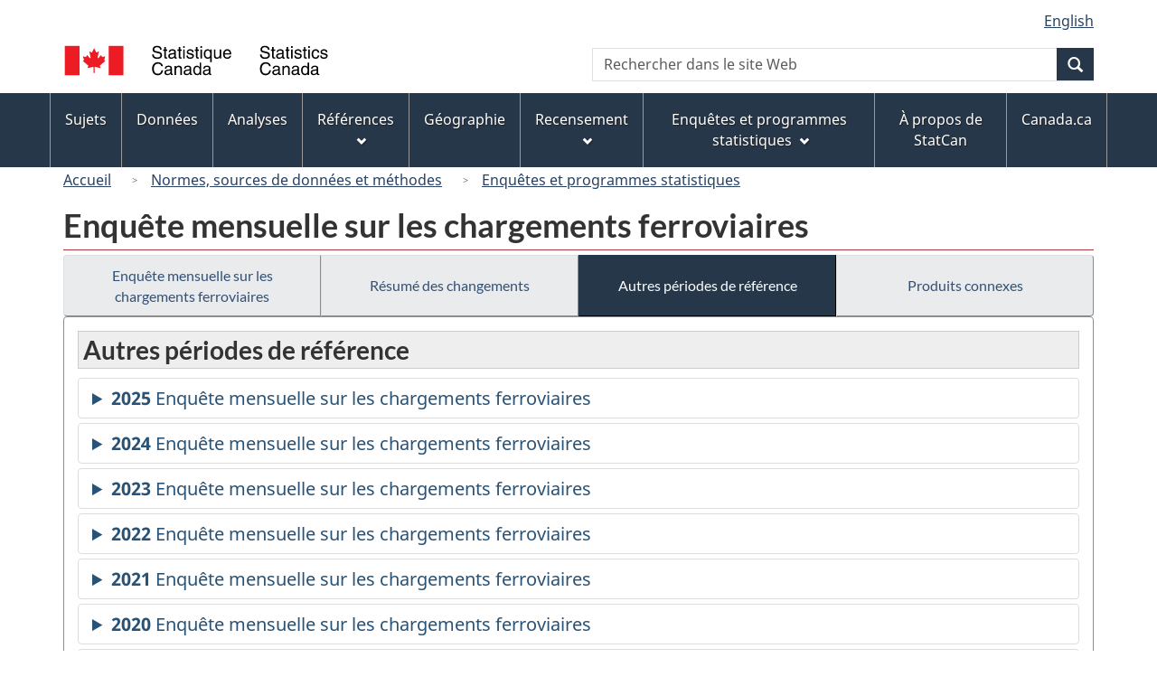

--- FILE ---
content_type: text/html
request_url: https://www23.statcan.gc.ca/imdb/p2SV_f.pl?Function=getInstanceList&Id=184280
body_size: 70938
content:
<!DOCTYPE html>

<!--[if lt IE 9]><html class="no-js lt-ie9" lang="fr" dir="ltr"><![endif]--><!--[if gt IE 8]><!-->
<html class="no-js" lang="fr" dir="ltr">
<!--<![endif]-->

<head>
<meta charset="utf-8">
<!-- Web Experience Toolkit (WET) / BoÃ®te Ã  outils de l'expÃ©rience Web (BOEW)
     wet-boew.github.io/wet-boew/License-en.htm / wet-boew.github.io/wet-boew/Licence-fr.htm -->

<title>Autres p&#233;riodes de r&#233;f&#233;rence - Enqu&#234;tes et programmes statistiques - Enqu&#234;te mensuelle sur les chargements ferroviaires</title>
<meta name="description" content="Liste d'autres périodes de référence." />
<meta name="dcterms.creator" content="Gouvernement du Canada, Statistique Canada" />
<meta name="dcterms.title" content="Enquête mensuelle sur les chargements ferroviaires" />
<meta name="dcterms.issued" title="W3CDTF" content="2007-10-24" />
<meta name="dcterms.modified" title="W3CDTF" content="2025-12-17" />
<meta name="dcterms.subject" title="gcstc" content="null" />
<meta name="dcterms.language" title="ISO639-2" content="fra" />
<meta name="keywords" content="null" />
<meta name="STCtopic" content="Référence" />
<meta name="STCtopicID" content="4017" />
<meta name="STCsubtopic" content="Référence (général)" />
<meta name="STCsubtopicID" content="4017" />
<meta name="STCtype" content="Enquête" />
<meta content="width=device-width,initial-scale=1" name="viewport" />

<!--START css.htm -->

<meta property="dcterms:service" content="StatCan"/> 
<meta property="dcterms:accessRights" content="2"/>

<link href="/wet-boew4b/assets/favicon.ico" rel="icon" type="image/x-icon">
<link rel="stylesheet" href="/wet-boew4b/css/wet-boew.min.css">
<script src="/wet-boew4b/js/jquery.min.js"></script>

<link rel="stylesheet" href="/wet-boew4b/css/theme.min.css">
<link rel="stylesheet" href="/wet-boew4b/css/statcan.css">
<link rel="stylesheet" href="/wet-boew4b/invitation-manager/Overlay.css"> 

<noscript><link rel="stylesheet" href="/wet-boew4b/css/noscript.min.css" /></noscript>
<!-- Adobe Analytics RUN --><script src="//assets.adobedtm.com/be5dfd287373/0127575cd23a/launch-f7c3e6060667.min.js"></script>
<!-- Adobe Analytics v10 --><!--script src="//assets.adobedtm.com/be5dfd287373/8f0ead8a37e7/launch-09394abc039d.min.js"></script-->

<script>dataLayer1 = [];</script>

<!-- CustomScriptsCSSStart -->
<link rel="stylesheet" href="/wet-boew4b/imdb-templates/imdb-standards.css" />
<!-- CustomScriptsCSSEnd -->

<!--END css.htm -->

</head>

<body vocab="http://schema.org/" typeof="WebPage">

<ul id="wb-tphp">
<li class="wb-slc">
<a class="wb-sl" href="#wb-cont">Passer au contenu principal</a>
</li>
<li class="wb-slc visible-sm visible-md visible-lg">
<a class="wb-sl" href="#wb-info">Passer &#224; &#171;&#160;&#192; propos de ce site&#160;&#187;</a>
</li>
</ul>
<header role="banner">
<div id="wb-bnr" class="container">
<section id="wb-lng" class="visible-md visible-lg text-right">
<h2 class="wb-inv">S&#233;lection de la langue</h2>
<div class="row">
<div class="col-md-12">
<ul class="list-inline margin-bottom-none">
<li><a lang="en" href="
/imdb/cgi-bin/change.cgi
">English</a></li>
</ul>
</div>
</div>
</section>
<div class="row">
<div class="brand col-xs-8 col-sm-9 col-md-6">
<a href="https://www.statcan.gc.ca/fr/debut" property="URL"><img src="/wet-boew4b/assets/sig-blk-fr.svg" alt="Statistique Canada"><span class="wb-inv"> / <span lang="en">Statistics Canada</span></span></a>
</div>
<section class="wb-mb-links col-xs-4 col-sm-3 visible-sm visible-xs" id="wb-glb-mn">
<h2>Recherche et menus</h2>
<ul class="list-inline text-right chvrn">
<li><a href="#mb-pnl" title="Recherche et menus" aria-controls="mb-pnl" class="overlay-lnk" role="button"><span class="glyphicon glyphicon-search"><span class="glyphicon glyphicon-th-list"><span class="wb-inv">Recherche et menus</span></span></span></a></li>
</ul>
<div id="mb-pnl"></div>
</section>

<section id="wb-srch" class="col-xs-6 text-right visible-md visible-lg">
<h2 class="wb-inv">Recherche</h2>
<form action="https://www.statcan.gc.ca/recherche/resultats/site-recherche" method="get" name="cse-search-box" role="search" class="form-inline">
<div class="form-group wb-srch-qry">
<label for="wb-srch-q" class="wb-inv">Recherchez le site Web</label>
<input type="hidden" name="fq" value="stclac:2" />
<input id="wb-srch-q" list="wb-srch-q-ac" class="wb-srch-q form-control" name="q" type="search" value="" size="27" maxlength="150" placeholder="Rechercher dans le site Web">
<datalist id="wb-srch-q-ac">
</datalist>
</div>
<div class="form-group submit">
<button type="submit" id="wb-srch-sub" class="btn btn-primary btn-small" name="wb-srch-sub"><span class="glyphicon-search glyphicon"></span><span class="wb-inv">Recherche</span></button>
</div>
</form>
</section>
</div>
</div>

<nav role="navigation" id="wb-sm" class="wb-menu visible-md visible-lg" data-trgt="mb-pnl" data-ajax-replace="/wet-boew4b/ajax/sitemenu-fr.html" typeof="SiteNavigationElement">
	<h2 class="wb-inv">Menus des sujets</h2>
	<div class="container nvbar">
		<div class="row">
			<ul class="list-inline menu">
				<li><a href="https://www150.statcan.gc.ca/n1/fr/sujets?MM=1">Sujets</a></li>
				<li><a href="https://www150.statcan.gc.ca/n1/fr/type/donnees?MM=1">Donn&eacute;es</a></li>
				<li><a href="https://www150.statcan.gc.ca/n1/fr/type/analyses?MM=1">Analyses</a></li>
				<li><a href="https://www150.statcan.gc.ca/n1/fr/type/references?MM=1">R&eacute;f&eacute;rences</a></li>
				<li><a href="https://www.statcan.gc.ca/fr/geographie?MM=1">G&eacute;ographie</a></li>
				<li><a href="https://www.statcan.gc.ca/fr/recensement?MM=1">Recensement</a></li>
				<li><a href="https://www.statcan.gc.ca/fr/enquetes?MM=1">Enqu&ecirc;tes et programmes statistiques</a></li>
				<li><a href="https://www.statcan.gc.ca/fr/apercu/statcan?MM=1">&Agrave; propos de StatCan</a></li>
				<li><a href="https://www.canada.ca/fr.html">Canada.ca</a></li>
			</ul>
		</div>
	</div>
</nav>

<nav role="navigation" id="wb-bc" class="" property="breadcrumb">
<div class="container">
<div class="row">

<!-- Breadcrumb trail START-->

<ol class="breadcrumb">
<li><a href="http://www.statcan.gc.ca/start-debut-fra.html">Accueil</a></li>
<li><a href="https://www.statcan.gc.ca/fra/concepts/index">Normes&#44; sources de donn&#233;es et m&#233;thodes</a></li>
<li><a href="https://www23.statcan.gc.ca/imdb-bmdi/pub/indexth-fra.htm">Enqu&#234;tes et programmes statistiques</a></li>
</ol>

</div>
</div>
</nav>
</header>

<main role="main" property="mainContentOfPage" class="container">
<!-- Breadcrumb trail END-->

<h1 property="name" id="wb-cont">Enqu&#234;te mensuelle sur les chargements ferroviaires</h1>
<div class="btn-group btn-group-justified hidden-xs hidden-print" role="group">
<a class="btn btn-default" href="https://www23.statcan.gc.ca/imdb/p2SV_f.pl?Function=getSurvey&amp;Id=184280">Enqu&#234;te mensuelle sur les chargements ferroviaires</a>

<a class="btn btn-default" href="https://www23.statcan.gc.ca/imdb/p2SV_f.pl?Function=getMainChange&amp;Id=184280">R&#233;sum&#233; des changements</a>

<a class="btn btn-default btn-primary" href="https://www23.statcan.gc.ca/imdb/p2SV_f.pl?Function=getInstanceList&amp;Id=184280">Autres p&#233;riodes de r&#233;f&#233;rence</a>

<a class="btn btn-default" href="https://www23.statcan.gc.ca/imdb/p2SV_f.pl?Function=getSurveyProduct&amp;Id=184280">Produits connexes</a>
</div>
<div class="visible-xs mrgn-bttm-sm row active-nav hidden-print">
<div class="col-xs-12"><a class="btn btn-block btn-default" href="https://www23.statcan.gc.ca/imdb/p2SV_f.pl?Function=getSurvey&amp;Id=184280">Enqu&#234;te mensuelle sur les chargements ferroviaires</a></div>

<div class="col-xs-12"><a class="btn btn-block btn-default" href="https://www23.statcan.gc.ca/imdb/p2SV_f.pl?Function=getMainChange&amp;Id=184280">R&#233;sum&#233; des changements</a></div>

<div class="col-xs-12"><a class="btn btn-block btn-primary" href="https://www23.statcan.gc.ca/imdb/p2SV_f.pl?Function=getInstanceList&amp;Id=184280">Autres p&#233;riodes de r&#233;f&#233;rence</a></div>

<div class="col-xs-12"><a class="btn btn-block btn-default" href="https://www23.statcan.gc.ca/imdb/p2SV_f.pl?Function=getSurveyProduct&amp;Id=184280">Produits connexes</a></div>
</div>


<!-- Open Content panel -->

<div class="panel panel-default mrgn-tp-0 mrgn-bttm-md">

<!-- Open body panel -->

<div class="panel-body">

<h2 class="bg-lgt-h2heading">Autres p&#233;riodes de r&#233;f&#233;rence</h2>
<details>
<summary><span class="wb-inv">Information d&#233;taill&#233;e pour</span><strong>2025</strong>  Enqu&#234;te mensuelle sur les chargements ferroviaires</summary>
<ul>
<li><a href="https://www23.statcan.gc.ca/imdb/p2SV_f.pl?Function=getSurvey&amp;Id=1582308"><span class="wb-inv">Information d&#233;taill&#233;e pour </span>octobre 2025</a></li>
<li><a href="https://www23.statcan.gc.ca/imdb/p2SV_f.pl?Function=getSurvey&amp;Id=1581449"><span class="wb-inv">Information d&#233;taill&#233;e pour </span>septembre 2025</a></li>
<li><a href="https://www23.statcan.gc.ca/imdb/p2SV_f.pl?Function=getSurvey&amp;Id=1580640"><span class="wb-inv">Information d&#233;taill&#233;e pour </span>août 2025</a></li>
<li><a href="https://www23.statcan.gc.ca/imdb/p2SV_f.pl?Function=getSurvey&amp;Id=1580225"><span class="wb-inv">Information d&#233;taill&#233;e pour </span>juillet 2025</a></li>
<li><a href="https://www23.statcan.gc.ca/imdb/p2SV_f.pl?Function=getSurvey&amp;Id=1578841"><span class="wb-inv">Information d&#233;taill&#233;e pour </span>juin 2025</a></li>
<li><a href="https://www23.statcan.gc.ca/imdb/p2SV_f.pl?Function=getSurvey&amp;Id=1574733"><span class="wb-inv">Information d&#233;taill&#233;e pour </span>mai 2025</a></li>
<li><a href="https://www23.statcan.gc.ca/imdb/p2SV_f.pl?Function=getSurvey&amp;Id=1574450"><span class="wb-inv">Information d&#233;taill&#233;e pour </span>avril 2025</a></li>
<li><a href="https://www23.statcan.gc.ca/imdb/p2SV_f.pl?Function=getSurvey&amp;Id=1570527"><span class="wb-inv">Information d&#233;taill&#233;e pour </span>mars 2025</a></li>
<li><a href="https://www23.statcan.gc.ca/imdb/p2SV_f.pl?Function=getSurvey&amp;Id=1570308"><span class="wb-inv">Information d&#233;taill&#233;e pour </span>février 2025</a></li>
<li><a href="https://www23.statcan.gc.ca/imdb/p2SV_f.pl?Function=getSurvey&amp;Id=1566975"><span class="wb-inv">Information d&#233;taill&#233;e pour </span>janvier 2025</a></li>
</ul>
</details>
<details>
<summary><span class="wb-inv">Information d&#233;taill&#233;e pour</span><strong>2024</strong>  Enqu&#234;te mensuelle sur les chargements ferroviaires</summary>
<ul>
<li><a href="https://www23.statcan.gc.ca/imdb/p2SV_f.pl?Function=getSurvey&amp;Id=1561032"><span class="wb-inv">Information d&#233;taill&#233;e pour </span>décembre 2024</a></li>
<li><a href="https://www23.statcan.gc.ca/imdb/p2SV_f.pl?Function=getSurvey&amp;Id=1557431"><span class="wb-inv">Information d&#233;taill&#233;e pour </span>novembre 2024</a></li>
<li><a href="https://www23.statcan.gc.ca/imdb/p2SV_f.pl?Function=getSurvey&amp;Id=1552728"><span class="wb-inv">Information d&#233;taill&#233;e pour </span>octobre 2024</a></li>
<li><a href="https://www23.statcan.gc.ca/imdb/p2SV_f.pl?Function=getSurvey&amp;Id=1552405"><span class="wb-inv">Information d&#233;taill&#233;e pour </span>septembre 2024</a></li>
<li><a href="https://www23.statcan.gc.ca/imdb/p2SV_f.pl?Function=getSurvey&amp;Id=1550110"><span class="wb-inv">Information d&#233;taill&#233;e pour </span>août 2024</a></li>
<li><a href="https://www23.statcan.gc.ca/imdb/p2SV_f.pl?Function=getSurvey&amp;Id=1545694"><span class="wb-inv">Information d&#233;taill&#233;e pour </span>juillet 2024</a></li>
<li><a href="https://www23.statcan.gc.ca/imdb/p2SV_f.pl?Function=getSurvey&amp;Id=1544376"><span class="wb-inv">Information d&#233;taill&#233;e pour </span>juin 2024</a></li>
<li><a href="https://www23.statcan.gc.ca/imdb/p2SV_f.pl?Function=getSurvey&amp;Id=1543114"><span class="wb-inv">Information d&#233;taill&#233;e pour </span>mai 2024</a></li>
<li><a href="https://www23.statcan.gc.ca/imdb/p2SV_f.pl?Function=getSurvey&amp;Id=1542219"><span class="wb-inv">Information d&#233;taill&#233;e pour </span>avril 2024</a></li>
<li><a href="https://www23.statcan.gc.ca/imdb/p2SV_f.pl?Function=getSurvey&amp;Id=1541612"><span class="wb-inv">Information d&#233;taill&#233;e pour </span>mars 2024</a></li>
<li><a href="https://www23.statcan.gc.ca/imdb/p2SV_f.pl?Function=getSurvey&amp;Id=1540417"><span class="wb-inv">Information d&#233;taill&#233;e pour </span>février 2024</a></li>
<li><a href="https://www23.statcan.gc.ca/imdb/p2SV_f.pl?Function=getSurvey&amp;Id=1538981"><span class="wb-inv">Information d&#233;taill&#233;e pour </span>janvier 2024</a></li>
</ul>
</details>
<details>
<summary><span class="wb-inv">Information d&#233;taill&#233;e pour</span><strong>2023</strong>  Enqu&#234;te mensuelle sur les chargements ferroviaires</summary>
<ul>
<li><a href="https://www23.statcan.gc.ca/imdb/p2SV_f.pl?Function=getSurvey&amp;Id=1535984"><span class="wb-inv">Information d&#233;taill&#233;e pour </span>décembre 2023</a></li>
<li><a href="https://www23.statcan.gc.ca/imdb/p2SV_f.pl?Function=getSurvey&amp;Id=1535274"><span class="wb-inv">Information d&#233;taill&#233;e pour </span>novembre 2023</a></li>
<li><a href="https://www23.statcan.gc.ca/imdb/p2SV_f.pl?Function=getSurvey&amp;Id=1531536"><span class="wb-inv">Information d&#233;taill&#233;e pour </span>octobre 2023</a></li>
<li><a href="https://www23.statcan.gc.ca/imdb/p2SV_f.pl?Function=getSurvey&amp;Id=1530617"><span class="wb-inv">Information d&#233;taill&#233;e pour </span>septembre 2023</a></li>
<li><a href="https://www23.statcan.gc.ca/imdb/p2SV_f.pl?Function=getSurvey&amp;Id=1529665"><span class="wb-inv">Information d&#233;taill&#233;e pour </span>août 2023</a></li>
<li><a href="https://www23.statcan.gc.ca/imdb/p2SV_f.pl?Function=getSurvey&amp;Id=1528767"><span class="wb-inv">Information d&#233;taill&#233;e pour </span>juillet 2023</a></li>
<li><a href="https://www23.statcan.gc.ca/imdb/p2SV_f.pl?Function=getSurvey&amp;Id=1524786"><span class="wb-inv">Information d&#233;taill&#233;e pour </span>juin 2023</a></li>
<li><a href="https://www23.statcan.gc.ca/imdb/p2SV_f.pl?Function=getSurvey&amp;Id=1522314"><span class="wb-inv">Information d&#233;taill&#233;e pour </span>mai 2023</a></li>
<li><a href="https://www23.statcan.gc.ca/imdb/p2SV_f.pl?Function=getSurvey&amp;Id=1520998"><span class="wb-inv">Information d&#233;taill&#233;e pour </span>avril 2023</a></li>
<li><a href="https://www23.statcan.gc.ca/imdb/p2SV_f.pl?Function=getSurvey&amp;Id=1517223"><span class="wb-inv">Information d&#233;taill&#233;e pour </span>mars 2023</a></li>
<li><a href="https://www23.statcan.gc.ca/imdb/p2SV_f.pl?Function=getSurvey&amp;Id=1516396"><span class="wb-inv">Information d&#233;taill&#233;e pour </span>février 2023</a></li>
<li><a href="https://www23.statcan.gc.ca/imdb/p2SV_f.pl?Function=getSurvey&amp;Id=1512073"><span class="wb-inv">Information d&#233;taill&#233;e pour </span>janvier 2023</a></li>
</ul>
</details>
<details>
<summary><span class="wb-inv">Information d&#233;taill&#233;e pour</span><strong>2022</strong>  Enqu&#234;te mensuelle sur les chargements ferroviaires</summary>
<ul>
<li><a href="https://www23.statcan.gc.ca/imdb/p2SV_f.pl?Function=getSurvey&amp;Id=1505170"><span class="wb-inv">Information d&#233;taill&#233;e pour </span>décembre 2022</a></li>
<li><a href="https://www23.statcan.gc.ca/imdb/p2SV_f.pl?Function=getSurvey&amp;Id=1502937"><span class="wb-inv">Information d&#233;taill&#233;e pour </span>novembre 2022</a></li>
<li><a href="https://www23.statcan.gc.ca/imdb/p2SV_f.pl?Function=getSurvey&amp;Id=1495911"><span class="wb-inv">Information d&#233;taill&#233;e pour </span>octobre 2022</a></li>
<li><a href="https://www23.statcan.gc.ca/imdb/p2SV_f.pl?Function=getSurvey&amp;Id=1494979"><span class="wb-inv">Information d&#233;taill&#233;e pour </span>septembre 2022</a></li>
<li><a href="https://www23.statcan.gc.ca/imdb/p2SV_f.pl?Function=getSurvey&amp;Id=1486361"><span class="wb-inv">Information d&#233;taill&#233;e pour </span>août 2022</a></li>
<li><a href="https://www23.statcan.gc.ca/imdb/p2SV_f.pl?Function=getSurvey&amp;Id=1453850"><span class="wb-inv">Information d&#233;taill&#233;e pour </span>juillet 2022</a></li>
<li><a href="https://www23.statcan.gc.ca/imdb/p2SV_f.pl?Function=getSurvey&amp;Id=1442786"><span class="wb-inv">Information d&#233;taill&#233;e pour </span>juin 2022</a></li>
<li><a href="https://www23.statcan.gc.ca/imdb/p2SV_f.pl?Function=getSurvey&amp;Id=1414020"><span class="wb-inv">Information d&#233;taill&#233;e pour </span>mai 2022</a></li>
<li><a href="https://www23.statcan.gc.ca/imdb/p2SV_f.pl?Function=getSurvey&amp;Id=1404911"><span class="wb-inv">Information d&#233;taill&#233;e pour </span>avril 2022</a></li>
<li><a href="https://www23.statcan.gc.ca/imdb/p2SV_f.pl?Function=getSurvey&amp;Id=1404114"><span class="wb-inv">Information d&#233;taill&#233;e pour </span>mars 2022</a></li>
<li><a href="https://www23.statcan.gc.ca/imdb/p2SV_f.pl?Function=getSurvey&amp;Id=1395506"><span class="wb-inv">Information d&#233;taill&#233;e pour </span>février 2022</a></li>
<li><a href="https://www23.statcan.gc.ca/imdb/p2SV_f.pl?Function=getSurvey&amp;Id=1378799"><span class="wb-inv">Information d&#233;taill&#233;e pour </span>janvier 2022</a></li>
</ul>
</details>
<details>
<summary><span class="wb-inv">Information d&#233;taill&#233;e pour</span><strong>2021</strong>  Enqu&#234;te mensuelle sur les chargements ferroviaires</summary>
<ul>
<li><a href="https://www23.statcan.gc.ca/imdb/p2SV_f.pl?Function=getSurvey&amp;Id=1378692"><span class="wb-inv">Information d&#233;taill&#233;e pour </span>décembre 2021</a></li>
<li><a href="https://www23.statcan.gc.ca/imdb/p2SV_f.pl?Function=getSurvey&amp;Id=1372072"><span class="wb-inv">Information d&#233;taill&#233;e pour </span>novembre 2021</a></li>
<li><a href="https://www23.statcan.gc.ca/imdb/p2SV_f.pl?Function=getSurvey&amp;Id=1346730"><span class="wb-inv">Information d&#233;taill&#233;e pour </span>octobre 2021</a></li>
<li><a href="https://www23.statcan.gc.ca/imdb/p2SV_f.pl?Function=getSurvey&amp;Id=1329660"><span class="wb-inv">Information d&#233;taill&#233;e pour </span>septembre 2021</a></li>
<li><a href="https://www23.statcan.gc.ca/imdb/p2SV_f.pl?Function=getSurvey&amp;Id=1327388"><span class="wb-inv">Information d&#233;taill&#233;e pour </span>août 2021</a></li>
<li><a href="https://www23.statcan.gc.ca/imdb/p2SV_f.pl?Function=getSurvey&amp;Id=1323994"><span class="wb-inv">Information d&#233;taill&#233;e pour </span>juillet 2021</a></li>
<li><a href="https://www23.statcan.gc.ca/imdb/p2SV_f.pl?Function=getSurvey&amp;Id=1314714"><span class="wb-inv">Information d&#233;taill&#233;e pour </span>juin 2021</a></li>
<li><a href="https://www23.statcan.gc.ca/imdb/p2SV_f.pl?Function=getSurvey&amp;Id=1311555"><span class="wb-inv">Information d&#233;taill&#233;e pour </span>mai 2021</a></li>
<li><a href="https://www23.statcan.gc.ca/imdb/p2SV_f.pl?Function=getSurvey&amp;Id=1311554"><span class="wb-inv">Information d&#233;taill&#233;e pour </span>avril 2021</a></li>
<li><a href="https://www23.statcan.gc.ca/imdb/p2SV_f.pl?Function=getSurvey&amp;Id=1310069"><span class="wb-inv">Information d&#233;taill&#233;e pour </span>mars 2021</a></li>
<li><a href="https://www23.statcan.gc.ca/imdb/p2SV_f.pl?Function=getSurvey&amp;Id=1310068"><span class="wb-inv">Information d&#233;taill&#233;e pour </span>février 2021</a></li>
<li><a href="https://www23.statcan.gc.ca/imdb/p2SV_f.pl?Function=getSurvey&amp;Id=1305484"><span class="wb-inv">Information d&#233;taill&#233;e pour </span>janvier 2021</a></li>
</ul>
</details>
<details>
<summary><span class="wb-inv">Information d&#233;taill&#233;e pour</span><strong>2020</strong>  Enqu&#234;te mensuelle sur les chargements ferroviaires</summary>
<ul>
<li><a href="https://www23.statcan.gc.ca/imdb/p2SV_f.pl?Function=getSurvey&amp;Id=1302107"><span class="wb-inv">Information d&#233;taill&#233;e pour </span>décembre 2020</a></li>
<li><a href="https://www23.statcan.gc.ca/imdb/p2SV_f.pl?Function=getSurvey&amp;Id=1298607"><span class="wb-inv">Information d&#233;taill&#233;e pour </span>novembre 2020</a></li>
<li><a href="https://www23.statcan.gc.ca/imdb/p2SV_f.pl?Function=getSurvey&amp;Id=1294051"><span class="wb-inv">Information d&#233;taill&#233;e pour </span>octobre 2020</a></li>
<li><a href="https://www23.statcan.gc.ca/imdb/p2SV_f.pl?Function=getSurvey&amp;Id=1291446"><span class="wb-inv">Information d&#233;taill&#233;e pour </span>septembre 2020</a></li>
<li><a href="https://www23.statcan.gc.ca/imdb/p2SV_f.pl?Function=getSurvey&amp;Id=1289390"><span class="wb-inv">Information d&#233;taill&#233;e pour </span>août 2020</a></li>
<li><a href="https://www23.statcan.gc.ca/imdb/p2SV_f.pl?Function=getSurvey&amp;Id=1287879"><span class="wb-inv">Information d&#233;taill&#233;e pour </span>juillet 2020</a></li>
<li><a href="https://www23.statcan.gc.ca/imdb/p2SV_f.pl?Function=getSurvey&amp;Id=1286596"><span class="wb-inv">Information d&#233;taill&#233;e pour </span>juin 2020</a></li>
<li><a href="https://www23.statcan.gc.ca/imdb/p2SV_f.pl?Function=getSurvey&amp;Id=1284968"><span class="wb-inv">Information d&#233;taill&#233;e pour </span>mai 2020</a></li>
<li><a href="https://www23.statcan.gc.ca/imdb/p2SV_f.pl?Function=getSurvey&amp;Id=1283275"><span class="wb-inv">Information d&#233;taill&#233;e pour </span>avril 2020</a></li>
<li><a href="https://www23.statcan.gc.ca/imdb/p2SV_f.pl?Function=getSurvey&amp;Id=1282048"><span class="wb-inv">Information d&#233;taill&#233;e pour </span>mars 2020</a></li>
<li><a href="https://www23.statcan.gc.ca/imdb/p2SV_f.pl?Function=getSurvey&amp;Id=1281098"><span class="wb-inv">Information d&#233;taill&#233;e pour </span>février 2020</a></li>
<li><a href="https://www23.statcan.gc.ca/imdb/p2SV_f.pl?Function=getSurvey&amp;Id=1280237"><span class="wb-inv">Information d&#233;taill&#233;e pour </span>janvier 2020</a></li>
</ul>
</details>
<details>
<summary><span class="wb-inv">Information d&#233;taill&#233;e pour</span><strong>2019</strong>  Enqu&#234;te mensuelle sur les chargements ferroviaires</summary>
<ul>
<li><a href="https://www23.statcan.gc.ca/imdb/p2SV_f.pl?Function=getSurvey&amp;Id=1276980"><span class="wb-inv">Information d&#233;taill&#233;e pour </span>décembre 2019</a></li>
<li><a href="https://www23.statcan.gc.ca/imdb/p2SV_f.pl?Function=getSurvey&amp;Id=1274034"><span class="wb-inv">Information d&#233;taill&#233;e pour </span>novembre 2019</a></li>
<li><a href="https://www23.statcan.gc.ca/imdb/p2SV_f.pl?Function=getSurvey&amp;Id=1265172"><span class="wb-inv">Information d&#233;taill&#233;e pour </span>octobre 2019</a></li>
<li><a href="https://www23.statcan.gc.ca/imdb/p2SV_f.pl?Function=getSurvey&amp;Id=1261043"><span class="wb-inv">Information d&#233;taill&#233;e pour </span>septembre 2019</a></li>
<li><a href="https://www23.statcan.gc.ca/imdb/p2SV_f.pl?Function=getSurvey&amp;Id=1257115"><span class="wb-inv">Information d&#233;taill&#233;e pour </span>août 2019</a></li>
<li><a href="https://www23.statcan.gc.ca/imdb/p2SV_f.pl?Function=getSurvey&amp;Id=1255285"><span class="wb-inv">Information d&#233;taill&#233;e pour </span>juillet 2019</a></li>
<li><a href="https://www23.statcan.gc.ca/imdb/p2SV_f.pl?Function=getSurvey&amp;Id=1251721"><span class="wb-inv">Information d&#233;taill&#233;e pour </span>juin 2019</a></li>
<li><a href="https://www23.statcan.gc.ca/imdb/p2SV_f.pl?Function=getSurvey&amp;Id=1250965"><span class="wb-inv">Information d&#233;taill&#233;e pour </span>mai 2019</a></li>
<li><a href="https://www23.statcan.gc.ca/imdb/p2SV_f.pl?Function=getSurvey&amp;Id=1250391"><span class="wb-inv">Information d&#233;taill&#233;e pour </span>avril 2019</a></li>
<li><a href="https://www23.statcan.gc.ca/imdb/p2SV_f.pl?Function=getSurvey&amp;Id=1243541"><span class="wb-inv">Information d&#233;taill&#233;e pour </span>mars 2019</a></li>
<li><a href="https://www23.statcan.gc.ca/imdb/p2SV_f.pl?Function=getSurvey&amp;Id=1240494"><span class="wb-inv">Information d&#233;taill&#233;e pour </span>février 2019</a></li>
<li><a href="https://www23.statcan.gc.ca/imdb/p2SV_f.pl?Function=getSurvey&amp;Id=1234924"><span class="wb-inv">Information d&#233;taill&#233;e pour </span>janvier 2019</a></li>
</ul>
</details>
<details>
<summary><span class="wb-inv">Information d&#233;taill&#233;e pour</span><strong>2018</strong>  Enqu&#234;te mensuelle sur les chargements ferroviaires</summary>
<ul>
<li><a href="https://www23.statcan.gc.ca/imdb/p2SV_f.pl?Function=getSurvey&amp;Id=1228394"><span class="wb-inv">Information d&#233;taill&#233;e pour </span>décembre 2018</a></li>
<li><a href="https://www23.statcan.gc.ca/imdb/p2SV_f.pl?Function=getSurvey&amp;Id=1215603"><span class="wb-inv">Information d&#233;taill&#233;e pour </span>novembre 2018</a></li>
<li><a href="https://www23.statcan.gc.ca/imdb/p2SV_f.pl?Function=getSurvey&amp;Id=1207117"><span class="wb-inv">Information d&#233;taill&#233;e pour </span>octobre 2018</a></li>
<li><a href="https://www23.statcan.gc.ca/imdb/p2SV_f.pl?Function=getSurvey&amp;Id=1203327"><span class="wb-inv">Information d&#233;taill&#233;e pour </span>septembre 2018</a></li>
<li><a href="https://www23.statcan.gc.ca/imdb/p2SV_f.pl?Function=getSurvey&amp;Id=1200734"><span class="wb-inv">Information d&#233;taill&#233;e pour </span>août 2018</a></li>
<li><a href="https://www23.statcan.gc.ca/imdb/p2SV_f.pl?Function=getSurvey&amp;Id=1196576"><span class="wb-inv">Information d&#233;taill&#233;e pour </span>juillet 2018</a></li>
<li><a href="https://www23.statcan.gc.ca/imdb/p2SV_f.pl?Function=getSurvey&amp;Id=1187186"><span class="wb-inv">Information d&#233;taill&#233;e pour </span>juin 2018</a></li>
<li><a href="https://www23.statcan.gc.ca/imdb/p2SV_f.pl?Function=getSurvey&amp;Id=1173854"><span class="wb-inv">Information d&#233;taill&#233;e pour </span>mai 2018</a></li>
<li><a href="https://www23.statcan.gc.ca/imdb/p2SV_f.pl?Function=getSurvey&amp;Id=817389"><span class="wb-inv">Information d&#233;taill&#233;e pour </span>avril 2018</a></li>
<li><a href="https://www23.statcan.gc.ca/imdb/p2SV_f.pl?Function=getSurvey&amp;Id=794190"><span class="wb-inv">Information d&#233;taill&#233;e pour </span>mars 2018</a></li>
<li><a href="https://www23.statcan.gc.ca/imdb/p2SV_f.pl?Function=getSurvey&amp;Id=507380"><span class="wb-inv">Information d&#233;taill&#233;e pour </span>février 2018</a></li>
<li><a href="https://www23.statcan.gc.ca/imdb/p2SV_f.pl?Function=getSurvey&amp;Id=500250"><span class="wb-inv">Information d&#233;taill&#233;e pour </span>janvier 2018</a></li>
</ul>
</details>
<details>
<summary><span class="wb-inv">Information d&#233;taill&#233;e pour</span><strong>2017</strong>  Enqu&#234;te mensuelle sur les chargements ferroviaires</summary>
<ul>
<li><a href="https://www23.statcan.gc.ca/imdb/p2SV_f.pl?Function=getSurvey&amp;Id=490938"><span class="wb-inv">Information d&#233;taill&#233;e pour </span>decembre 2017</a></li>
<li><a href="https://www23.statcan.gc.ca/imdb/p2SV_f.pl?Function=getSurvey&amp;Id=457739"><span class="wb-inv">Information d&#233;taill&#233;e pour </span>novembre 2017</a></li>
<li><a href="https://www23.statcan.gc.ca/imdb/p2SV_f.pl?Function=getSurvey&amp;Id=425194"><span class="wb-inv">Information d&#233;taill&#233;e pour </span>octobre 2017</a></li>
<li><a href="https://www23.statcan.gc.ca/imdb/p2SV_f.pl?Function=getSurvey&amp;Id=420148"><span class="wb-inv">Information d&#233;taill&#233;e pour </span>septembre 2017</a></li>
<li><a href="https://www23.statcan.gc.ca/imdb/p2SV_f.pl?Function=getSurvey&amp;Id=416026"><span class="wb-inv">Information d&#233;taill&#233;e pour </span>août 2017</a></li>
<li><a href="https://www23.statcan.gc.ca/imdb/p2SV_f.pl?Function=getSurvey&amp;Id=395877"><span class="wb-inv">Information d&#233;taill&#233;e pour </span>juillet 2017</a></li>
<li><a href="https://www23.statcan.gc.ca/imdb/p2SV_f.pl?Function=getSurvey&amp;Id=391401"><span class="wb-inv">Information d&#233;taill&#233;e pour </span>juin 2017</a></li>
<li><a href="https://www23.statcan.gc.ca/imdb/p2SV_f.pl?Function=getSurvey&amp;Id=384003"><span class="wb-inv">Information d&#233;taill&#233;e pour </span>mai 2017</a></li>
<li><a href="https://www23.statcan.gc.ca/imdb/p2SV_f.pl?Function=getSurvey&amp;Id=380715"><span class="wb-inv">Information d&#233;taill&#233;e pour </span>avril 2017</a></li>
<li><a href="https://www23.statcan.gc.ca/imdb/p2SV_f.pl?Function=getSurvey&amp;Id=380038"><span class="wb-inv">Information d&#233;taill&#233;e pour </span>mars 2017</a></li>
<li><a href="https://www23.statcan.gc.ca/imdb/p2SV_f.pl?Function=getSurvey&amp;Id=372468"><span class="wb-inv">Information d&#233;taill&#233;e pour </span>février 2017</a></li>
<li><a href="https://www23.statcan.gc.ca/imdb/p2SV_f.pl?Function=getSurvey&amp;Id=353994"><span class="wb-inv">Information d&#233;taill&#233;e pour </span>janvier 2017</a></li>
</ul>
</details>
<details>
<summary><span class="wb-inv">Information d&#233;taill&#233;e pour</span><strong>2016</strong>  Enqu&#234;te mensuelle sur les chargements ferroviaires</summary>
<ul>
<li><a href="https://www23.statcan.gc.ca/imdb/p2SV_f.pl?Function=getSurvey&amp;Id=353920"><span class="wb-inv">Information d&#233;taill&#233;e pour </span>décembre 2016</a></li>
<li><a href="https://www23.statcan.gc.ca/imdb/p2SV_f.pl?Function=getSurvey&amp;Id=343303"><span class="wb-inv">Information d&#233;taill&#233;e pour </span>novembre 2016</a></li>
<li><a href="https://www23.statcan.gc.ca/imdb/p2SV_f.pl?Function=getSurvey&amp;Id=328834"><span class="wb-inv">Information d&#233;taill&#233;e pour </span>octobre 2016</a></li>
<li><a href="https://www23.statcan.gc.ca/imdb/p2SV_f.pl?Function=getSurvey&amp;Id=323191"><span class="wb-inv">Information d&#233;taill&#233;e pour </span>septembre 2016</a></li>
<li><a href="https://www23.statcan.gc.ca/imdb/p2SV_f.pl?Function=getSurvey&amp;Id=318491"><span class="wb-inv">Information d&#233;taill&#233;e pour </span>août 2016</a></li>
<li><a href="https://www23.statcan.gc.ca/imdb/p2SV_f.pl?Function=getSurvey&amp;Id=314090"><span class="wb-inv">Information d&#233;taill&#233;e pour </span>juillet 2016</a></li>
<li><a href="https://www23.statcan.gc.ca/imdb/p2SV_f.pl?Function=getSurvey&amp;Id=307493"><span class="wb-inv">Information d&#233;taill&#233;e pour </span>juin 2016</a></li>
<li><a href="https://www23.statcan.gc.ca/imdb/p2SV_f.pl?Function=getSurvey&amp;Id=306188"><span class="wb-inv">Information d&#233;taill&#233;e pour </span>mai 2016</a></li>
<li><a href="https://www23.statcan.gc.ca/imdb/p2SV_f.pl?Function=getSurvey&amp;Id=302602"><span class="wb-inv">Information d&#233;taill&#233;e pour </span>avril 2016</a></li>
<li><a href="https://www23.statcan.gc.ca/imdb/p2SV_f.pl?Function=getSurvey&amp;Id=299515"><span class="wb-inv">Information d&#233;taill&#233;e pour </span>mars 2016</a></li>
<li><a href="https://www23.statcan.gc.ca/imdb/p2SV_f.pl?Function=getSurvey&amp;Id=295692"><span class="wb-inv">Information d&#233;taill&#233;e pour </span>février 2016</a></li>
<li><a href="https://www23.statcan.gc.ca/imdb/p2SV_f.pl?Function=getSurvey&amp;Id=286517"><span class="wb-inv">Information d&#233;taill&#233;e pour </span>janvier 2016</a></li>
</ul>
</details>
<details>
<summary><span class="wb-inv">Information d&#233;taill&#233;e pour</span><strong>2015</strong>  Enqu&#234;te mensuelle sur les chargements ferroviaires</summary>
<ul>
<li><a href="https://www23.statcan.gc.ca/imdb/p2SV_f.pl?Function=getSurvey&amp;Id=279394"><span class="wb-inv">Information d&#233;taill&#233;e pour </span>décembre 2015</a></li>
<li><a href="https://www23.statcan.gc.ca/imdb/p2SV_f.pl?Function=getSurvey&amp;Id=274080"><span class="wb-inv">Information d&#233;taill&#233;e pour </span>novembre 2015</a></li>
<li><a href="https://www23.statcan.gc.ca/imdb/p2SV_f.pl?Function=getSurvey&amp;Id=258019"><span class="wb-inv">Information d&#233;taill&#233;e pour </span>octobre 2015</a></li>
<li><a href="https://www23.statcan.gc.ca/imdb/p2SV_f.pl?Function=getSurvey&amp;Id=253535"><span class="wb-inv">Information d&#233;taill&#233;e pour </span>septembre 2015</a></li>
<li><a href="https://www23.statcan.gc.ca/imdb/p2SV_f.pl?Function=getSurvey&amp;Id=251152"><span class="wb-inv">Information d&#233;taill&#233;e pour </span>août 2015</a></li>
<li><a href="https://www23.statcan.gc.ca/imdb/p2SV_f.pl?Function=getSurvey&amp;Id=248905"><span class="wb-inv">Information d&#233;taill&#233;e pour </span>juillet 2015</a></li>
<li><a href="https://www23.statcan.gc.ca/imdb/p2SV_f.pl?Function=getSurvey&amp;Id=246897"><span class="wb-inv">Information d&#233;taill&#233;e pour </span>juin 2015</a></li>
<li><a href="https://www23.statcan.gc.ca/imdb/p2SV_f.pl?Function=getSurvey&amp;Id=245546"><span class="wb-inv">Information d&#233;taill&#233;e pour </span>mai 2015</a></li>
<li><a href="https://www23.statcan.gc.ca/imdb/p2SV_f.pl?Function=getSurvey&amp;Id=241004"><span class="wb-inv">Information d&#233;taill&#233;e pour </span>avril 2015</a></li>
<li><a href="https://www23.statcan.gc.ca/imdb/p2SV_f.pl?Function=getSurvey&amp;Id=238546"><span class="wb-inv">Information d&#233;taill&#233;e pour </span>mars 2015</a></li>
<li><a href="https://www23.statcan.gc.ca/imdb/p2SV_f.pl?Function=getSurvey&amp;Id=231471"><span class="wb-inv">Information d&#233;taill&#233;e pour </span>février 2015</a></li>
<li><a href="https://www23.statcan.gc.ca/imdb/p2SV_f.pl?Function=getSurvey&amp;Id=223692"><span class="wb-inv">Information d&#233;taill&#233;e pour </span>janvier 2015</a></li>
</ul>
</details>
<details>
<summary><span class="wb-inv">Information d&#233;taill&#233;e pour</span><strong>2014</strong>  Enqu&#234;te mensuelle sur les chargements ferroviaires</summary>
<ul>
<li><a href="https://www23.statcan.gc.ca/imdb/p2SV_f.pl?Function=getSurvey&amp;Id=220650"><span class="wb-inv">Information d&#233;taill&#233;e pour </span>décembre 2014</a></li>
<li><a href="https://www23.statcan.gc.ca/imdb/p2SV_f.pl?Function=getSurvey&amp;Id=215553"><span class="wb-inv">Information d&#233;taill&#233;e pour </span>novembre 2014</a></li>
<li><a href="https://www23.statcan.gc.ca/imdb/p2SV_f.pl?Function=getSurvey&amp;Id=207497"><span class="wb-inv">Information d&#233;taill&#233;e pour </span>octobre 2014</a></li>
<li><a href="https://www23.statcan.gc.ca/imdb/p2SV_f.pl?Function=getSurvey&amp;Id=202016"><span class="wb-inv">Information d&#233;taill&#233;e pour </span>septembre 2014</a></li>
<li><a href="https://www23.statcan.gc.ca/imdb/p2SV_f.pl?Function=getSurvey&amp;Id=199944"><span class="wb-inv">Information d&#233;taill&#233;e pour </span>août 2014</a></li>
<li><a href="https://www23.statcan.gc.ca/imdb/p2SV_f.pl?Function=getSurvey&amp;Id=186719"><span class="wb-inv">Information d&#233;taill&#233;e pour </span>juillet 2014</a></li>
<li><a href="https://www23.statcan.gc.ca/imdb/p2SV_f.pl?Function=getSurvey&amp;Id=184280"><span class="wb-inv">Information d&#233;taill&#233;e pour </span>juin 2014</a></li>
<li><a href="https://www23.statcan.gc.ca/imdb/p2SV_f.pl?Function=getSurvey&amp;Id=182646"><span class="wb-inv">Information d&#233;taill&#233;e pour </span>mai 2014</a></li>
<li><a href="https://www23.statcan.gc.ca/imdb/p2SV_f.pl?Function=getSurvey&amp;Id=164077"><span class="wb-inv">Information d&#233;taill&#233;e pour </span>avril 2014</a></li>
<li><a href="https://www23.statcan.gc.ca/imdb/p2SV_f.pl?Function=getSurvey&amp;Id=161216"><span class="wb-inv">Information d&#233;taill&#233;e pour </span>mars 2014</a></li>
<li><a href="https://www23.statcan.gc.ca/imdb/p2SV_f.pl?Function=getSurvey&amp;Id=152898"><span class="wb-inv">Information d&#233;taill&#233;e pour </span>février 2014</a></li>
<li><a href="https://www23.statcan.gc.ca/imdb/p2SV_f.pl?Function=getSurvey&amp;Id=151967"><span class="wb-inv">Information d&#233;taill&#233;e pour </span>janvier 2014</a></li>
</ul>
</details>
<details>
<summary><span class="wb-inv">Information d&#233;taill&#233;e pour</span><strong>2013</strong>  Enqu&#234;te mensuelle sur les chargements ferroviaires</summary>
<ul>
<li><a href="https://www23.statcan.gc.ca/imdb/p2SV_f.pl?Function=getSurvey&amp;Id=150348"><span class="wb-inv">Information d&#233;taill&#233;e pour </span>décembre 2013</a></li>
<li><a href="https://www23.statcan.gc.ca/imdb/p2SV_f.pl?Function=getSurvey&amp;Id=149424"><span class="wb-inv">Information d&#233;taill&#233;e pour </span>novembre 2013</a></li>
<li><a href="https://www23.statcan.gc.ca/imdb/p2SV_f.pl?Function=getSurvey&amp;Id=147930"><span class="wb-inv">Information d&#233;taill&#233;e pour </span>octobre 2013</a></li>
<li><a href="https://www23.statcan.gc.ca/imdb/p2SV_f.pl?Function=getSurvey&amp;Id=146918"><span class="wb-inv">Information d&#233;taill&#233;e pour </span>septembre 2013</a></li>
<li><a href="https://www23.statcan.gc.ca/imdb/p2SV_f.pl?Function=getSurvey&amp;Id=146041"><span class="wb-inv">Information d&#233;taill&#233;e pour </span>août 2013</a></li>
<li><a href="https://www23.statcan.gc.ca/imdb/p2SV_f.pl?Function=getSurvey&amp;Id=144711"><span class="wb-inv">Information d&#233;taill&#233;e pour </span>juillet 2013</a></li>
<li><a href="https://www23.statcan.gc.ca/imdb/p2SV_f.pl?Function=getSurvey&amp;Id=144005"><span class="wb-inv">Information d&#233;taill&#233;e pour </span>juin 2013</a></li>
<li><a href="https://www23.statcan.gc.ca/imdb/p2SV_f.pl?Function=getSurvey&amp;Id=142129"><span class="wb-inv">Information d&#233;taill&#233;e pour </span>mai 2013</a></li>
<li><a href="https://www23.statcan.gc.ca/imdb/p2SV_f.pl?Function=getSurvey&amp;Id=141136"><span class="wb-inv">Information d&#233;taill&#233;e pour </span>avril 2013</a></li>
<li><a href="https://www23.statcan.gc.ca/imdb/p2SV_f.pl?Function=getSurvey&amp;Id=140344"><span class="wb-inv">Information d&#233;taill&#233;e pour </span>mars 2013</a></li>
<li><a href="https://www23.statcan.gc.ca/imdb/p2SV_f.pl?Function=getSurvey&amp;Id=139286"><span class="wb-inv">Information d&#233;taill&#233;e pour </span>février 2013</a></li>
<li><a href="https://www23.statcan.gc.ca/imdb/p2SV_f.pl?Function=getSurvey&amp;Id=138505"><span class="wb-inv">Information d&#233;taill&#233;e pour </span>janvier 2013</a></li>
</ul>
</details>
<details>
<summary><span class="wb-inv">Information d&#233;taill&#233;e pour</span><strong>2012</strong>  Enqu&#234;te mensuelle sur les chargements ferroviaires</summary>
<ul>
<li><a href="https://www23.statcan.gc.ca/imdb/p2SV_f.pl?Function=getSurvey&amp;Id=137758"><span class="wb-inv">Information d&#233;taill&#233;e pour </span>décembre 2012</a></li>
<li><a href="https://www23.statcan.gc.ca/imdb/p2SV_f.pl?Function=getSurvey&amp;Id=137192"><span class="wb-inv">Information d&#233;taill&#233;e pour </span>novembre 2012</a></li>
<li><a href="https://www23.statcan.gc.ca/imdb/p2SV_f.pl?Function=getSurvey&amp;Id=136463"><span class="wb-inv">Information d&#233;taill&#233;e pour </span>octobre 2012</a></li>
<li><a href="https://www23.statcan.gc.ca/imdb/p2SV_f.pl?Function=getSurvey&amp;Id=135964"><span class="wb-inv">Information d&#233;taill&#233;e pour </span>septembre 2012</a></li>
<li><a href="https://www23.statcan.gc.ca/imdb/p2SV_f.pl?Function=getSurvey&amp;Id=135465"><span class="wb-inv">Information d&#233;taill&#233;e pour </span>août 2012</a></li>
<li><a href="https://www23.statcan.gc.ca/imdb/p2SV_f.pl?Function=getSurvey&amp;Id=134494"><span class="wb-inv">Information d&#233;taill&#233;e pour </span>juillet 2012</a></li>
<li><a href="https://www23.statcan.gc.ca/imdb/p2SV_f.pl?Function=getSurvey&amp;Id=133463"><span class="wb-inv">Information d&#233;taill&#233;e pour </span>juin 2012</a></li>
<li><a href="https://www23.statcan.gc.ca/imdb/p2SV_f.pl?Function=getSurvey&amp;Id=132555"><span class="wb-inv">Information d&#233;taill&#233;e pour </span>mai 2012</a></li>
<li><a href="https://www23.statcan.gc.ca/imdb/p2SV_f.pl?Function=getSurvey&amp;Id=131730"><span class="wb-inv">Information d&#233;taill&#233;e pour </span>avril 2012</a></li>
<li><a href="https://www23.statcan.gc.ca/imdb/p2SV_f.pl?Function=getSurvey&amp;Id=130673"><span class="wb-inv">Information d&#233;taill&#233;e pour </span>mars 2012</a></li>
<li><a href="https://www23.statcan.gc.ca/imdb/p2SV_f.pl?Function=getSurvey&amp;Id=129742"><span class="wb-inv">Information d&#233;taill&#233;e pour </span>février 2012</a></li>
<li><a href="https://www23.statcan.gc.ca/imdb/p2SV_f.pl?Function=getSurvey&amp;Id=128923"><span class="wb-inv">Information d&#233;taill&#233;e pour </span>janvier 2012</a></li>
</ul>
</details>
<details>
<summary><span class="wb-inv">Information d&#233;taill&#233;e pour</span><strong>2011</strong>  Enqu&#234;te mensuelle sur les chargements ferroviaires</summary>
<ul>
<li><a href="https://www23.statcan.gc.ca/imdb/p2SV_f.pl?Function=getSurvey&amp;Id=127796"><span class="wb-inv">Information d&#233;taill&#233;e pour </span>décembre 2011</a></li>
<li><a href="https://www23.statcan.gc.ca/imdb/p2SV_f.pl?Function=getSurvey&amp;Id=123102"><span class="wb-inv">Information d&#233;taill&#233;e pour </span>novembre 2011</a></li>
<li><a href="https://www23.statcan.gc.ca/imdb/p2SV_f.pl?Function=getSurvey&amp;Id=122013"><span class="wb-inv">Information d&#233;taill&#233;e pour </span>octobre 2011</a></li>
<li><a href="https://www23.statcan.gc.ca/imdb/p2SV_f.pl?Function=getSurvey&amp;Id=119897"><span class="wb-inv">Information d&#233;taill&#233;e pour </span>septembre 2011</a></li>
<li><a href="https://www23.statcan.gc.ca/imdb/p2SV_f.pl?Function=getSurvey&amp;Id=118758"><span class="wb-inv">Information d&#233;taill&#233;e pour </span>août 2011</a></li>
<li><a href="https://www23.statcan.gc.ca/imdb/p2SV_f.pl?Function=getSurvey&amp;Id=117331"><span class="wb-inv">Information d&#233;taill&#233;e pour </span>juillet 2011</a></li>
<li><a href="https://www23.statcan.gc.ca/imdb/p2SV_f.pl?Function=getSurvey&amp;Id=116529"><span class="wb-inv">Information d&#233;taill&#233;e pour </span>juin 2011</a></li>
<li><a href="https://www23.statcan.gc.ca/imdb/p2SV_f.pl?Function=getSurvey&amp;Id=114782"><span class="wb-inv">Information d&#233;taill&#233;e pour </span>mai 2011</a></li>
<li><a href="https://www23.statcan.gc.ca/imdb/p2SV_f.pl?Function=getSurvey&amp;Id=113543"><span class="wb-inv">Information d&#233;taill&#233;e pour </span>avril 2011</a></li>
<li><a href="https://www23.statcan.gc.ca/imdb/p2SV_f.pl?Function=getSurvey&amp;Id=108899"><span class="wb-inv">Information d&#233;taill&#233;e pour </span>mars 2011</a></li>
<li><a href="https://www23.statcan.gc.ca/imdb/p2SV_f.pl?Function=getSurvey&amp;Id=107854"><span class="wb-inv">Information d&#233;taill&#233;e pour </span>février 2011</a></li>
<li><a href="https://www23.statcan.gc.ca/imdb/p2SV_f.pl?Function=getSurvey&amp;Id=106430"><span class="wb-inv">Information d&#233;taill&#233;e pour </span>janvier 2011</a></li>
</ul>
</details>
<details>
<summary><span class="wb-inv">Information d&#233;taill&#233;e pour</span><strong>2010</strong>  Enqu&#234;te mensuelle sur les chargements ferroviaires</summary>
<ul>
<li><a href="https://www23.statcan.gc.ca/imdb/p2SV_f.pl?Function=getSurvey&amp;Id=103193"><span class="wb-inv">Information d&#233;taill&#233;e pour </span>décembre 2010</a></li>
<li><a href="https://www23.statcan.gc.ca/imdb/p2SV_f.pl?Function=getSurvey&amp;Id=97722"><span class="wb-inv">Information d&#233;taill&#233;e pour </span>novembre 2010</a></li>
<li><a href="https://www23.statcan.gc.ca/imdb/p2SV_f.pl?Function=getSurvey&amp;Id=96985"><span class="wb-inv">Information d&#233;taill&#233;e pour </span>octobre 2010</a></li>
<li><a href="https://www23.statcan.gc.ca/imdb/p2SV_f.pl?Function=getSurvey&amp;Id=95578"><span class="wb-inv">Information d&#233;taill&#233;e pour </span>septembre 2010</a></li>
<li><a href="https://www23.statcan.gc.ca/imdb/p2SV_f.pl?Function=getSurvey&amp;Id=88230"><span class="wb-inv">Information d&#233;taill&#233;e pour </span>août 2010</a></li>
<li><a href="https://www23.statcan.gc.ca/imdb/p2SV_f.pl?Function=getSurvey&amp;Id=87403"><span class="wb-inv">Information d&#233;taill&#233;e pour </span>juillet 2010</a></li>
<li><a href="https://www23.statcan.gc.ca/imdb/p2SV_f.pl?Function=getSurvey&amp;Id=84787"><span class="wb-inv">Information d&#233;taill&#233;e pour </span>juin 2010</a></li>
<li><a href="https://www23.statcan.gc.ca/imdb/p2SV_f.pl?Function=getSurvey&amp;Id=81632"><span class="wb-inv">Information d&#233;taill&#233;e pour </span>mai 2010</a></li>
<li><a href="https://www23.statcan.gc.ca/imdb/p2SV_f.pl?Function=getSurvey&amp;Id=80667"><span class="wb-inv">Information d&#233;taill&#233;e pour </span>avril 2010</a></li>
<li><a href="https://www23.statcan.gc.ca/imdb/p2SV_f.pl?Function=getSurvey&amp;Id=75660"><span class="wb-inv">Information d&#233;taill&#233;e pour </span>mars 2010</a></li>
<li><a href="https://www23.statcan.gc.ca/imdb/p2SV_f.pl?Function=getSurvey&amp;Id=73396"><span class="wb-inv">Information d&#233;taill&#233;e pour </span>février 2010</a></li>
<li><a href="https://www23.statcan.gc.ca/imdb/p2SV_f.pl?Function=getSurvey&amp;Id=66316"><span class="wb-inv">Information d&#233;taill&#233;e pour </span>janvier 2010</a></li>
</ul>
</details>
<details>
<summary><span class="wb-inv">Information d&#233;taill&#233;e pour</span><strong>2009</strong>  Enqu&#234;te mensuelle sur les chargements ferroviaires</summary>
<ul>
<li><a href="https://www23.statcan.gc.ca/imdb/p2SV_f.pl?Function=getSurvey&amp;Id=65043"><span class="wb-inv">Information d&#233;taill&#233;e pour </span>décembre 2009</a></li>
<li><a href="https://www23.statcan.gc.ca/imdb/p2SV_f.pl?Function=getSurvey&amp;Id=64590"><span class="wb-inv">Information d&#233;taill&#233;e pour </span>novembre 2009</a></li>
<li><a href="https://www23.statcan.gc.ca/imdb/p2SV_f.pl?Function=getSurvey&amp;Id=62666"><span class="wb-inv">Information d&#233;taill&#233;e pour </span>octobre 2009</a></li>
<li><a href="https://www23.statcan.gc.ca/imdb/p2SV_f.pl?Function=getSurvey&amp;Id=62000"><span class="wb-inv">Information d&#233;taill&#233;e pour </span>septembre 2009</a></li>
<li><a href="https://www23.statcan.gc.ca/imdb/p2SV_f.pl?Function=getSurvey&amp;Id=61325"><span class="wb-inv">Information d&#233;taill&#233;e pour </span>août 2009</a></li>
<li><a href="https://www23.statcan.gc.ca/imdb/p2SV_f.pl?Function=getSurvey&amp;Id=60681"><span class="wb-inv">Information d&#233;taill&#233;e pour </span>juillet 2009</a></li>
<li><a href="https://www23.statcan.gc.ca/imdb/p2SV_f.pl?Function=getSurvey&amp;Id=59304"><span class="wb-inv">Information d&#233;taill&#233;e pour </span>juin 2009</a></li>
<li><a href="https://www23.statcan.gc.ca/imdb/p2SV_f.pl?Function=getSurvey&amp;Id=58557"><span class="wb-inv">Information d&#233;taill&#233;e pour </span>mai 2009</a></li>
<li><a href="https://www23.statcan.gc.ca/imdb/p2SV_f.pl?Function=getSurvey&amp;Id=57854"><span class="wb-inv">Information d&#233;taill&#233;e pour </span>avril 2009</a></li>
<li><a href="https://www23.statcan.gc.ca/imdb/p2SV_f.pl?Function=getSurvey&amp;Id=56973"><span class="wb-inv">Information d&#233;taill&#233;e pour </span>mars 2009</a></li>
<li><a href="https://www23.statcan.gc.ca/imdb/p2SV_f.pl?Function=getSurvey&amp;Id=56582"><span class="wb-inv">Information d&#233;taill&#233;e pour </span>février 2009</a></li>
<li><a href="https://www23.statcan.gc.ca/imdb/p2SV_f.pl?Function=getSurvey&amp;Id=55424"><span class="wb-inv">Information d&#233;taill&#233;e pour </span>janvier 2009</a></li>
</ul>
</details>
<details>
<summary><span class="wb-inv">Information d&#233;taill&#233;e pour</span><strong>2008</strong>  Enqu&#234;te mensuelle sur les chargements ferroviaires</summary>
<ul>
<li><a href="https://www23.statcan.gc.ca/imdb/p2SV_f.pl?Function=getSurvey&amp;Id=55030"><span class="wb-inv">Information d&#233;taill&#233;e pour </span>décembre 2008</a></li>
<li><a href="https://www23.statcan.gc.ca/imdb/p2SV_f.pl?Function=getSurvey&amp;Id=54560"><span class="wb-inv">Information d&#233;taill&#233;e pour </span>novembre 2008</a></li>
<li><a href="https://www23.statcan.gc.ca/imdb/p2SV_f.pl?Function=getSurvey&amp;Id=53750"><span class="wb-inv">Information d&#233;taill&#233;e pour </span>octobre 2008</a></li>
<li><a href="https://www23.statcan.gc.ca/imdb/p2SV_f.pl?Function=getSurvey&amp;Id=53409"><span class="wb-inv">Information d&#233;taill&#233;e pour </span>septembre 2008</a></li>
<li><a href="https://www23.statcan.gc.ca/imdb/p2SV_f.pl?Function=getSurvey&amp;Id=52969"><span class="wb-inv">Information d&#233;taill&#233;e pour </span>août 2008</a></li>
<li><a href="https://www23.statcan.gc.ca/imdb/p2SV_f.pl?Function=getSurvey&amp;Id=52467"><span class="wb-inv">Information d&#233;taill&#233;e pour </span>juillet 2008</a></li>
<li><a href="https://www23.statcan.gc.ca/imdb/p2SV_f.pl?Function=getSurvey&amp;Id=52173"><span class="wb-inv">Information d&#233;taill&#233;e pour </span>juin 2008</a></li>
<li><a href="https://www23.statcan.gc.ca/imdb/p2SV_f.pl?Function=getSurvey&amp;Id=51889"><span class="wb-inv">Information d&#233;taill&#233;e pour </span>mai 2008</a></li>
<li><a href="https://www23.statcan.gc.ca/imdb/p2SV_f.pl?Function=getSurvey&amp;Id=51348"><span class="wb-inv">Information d&#233;taill&#233;e pour </span>avril 2008</a></li>
<li><a href="https://www23.statcan.gc.ca/imdb/p2SV_f.pl?Function=getSurvey&amp;Id=50400"><span class="wb-inv">Information d&#233;taill&#233;e pour </span>mars 2008</a></li>
<li><a href="https://www23.statcan.gc.ca/imdb/p2SV_f.pl?Function=getSurvey&amp;Id=49413"><span class="wb-inv">Information d&#233;taill&#233;e pour </span>février 2008</a></li>
<li><a href="https://www23.statcan.gc.ca/imdb/p2SV_f.pl?Function=getSurvey&amp;Id=47947"><span class="wb-inv">Information d&#233;taill&#233;e pour </span>janvier 2008</a></li>
</ul>
</details>
<details>
<summary><span class="wb-inv">Information d&#233;taill&#233;e pour</span><strong>2007</strong>  Enqu&#234;te mensuelle sur les chargements ferroviaires</summary>
<ul>
<li><a href="https://www23.statcan.gc.ca/imdb/p2SV_f.pl?Function=getSurvey&amp;Id=46274"><span class="wb-inv">Information d&#233;taill&#233;e pour </span>décembre 2007</a></li>
<li><a href="https://www23.statcan.gc.ca/imdb/p2SV_f.pl?Function=getSurvey&amp;Id=45101"><span class="wb-inv">Information d&#233;taill&#233;e pour </span>novembre 2007</a></li>
<li><a href="https://www23.statcan.gc.ca/imdb/p2SV_f.pl?Function=getSurvey&amp;Id=44676"><span class="wb-inv">Information d&#233;taill&#233;e pour </span>octobre 2007</a></li>
<li><a href="https://www23.statcan.gc.ca/imdb/p2SV_f.pl?Function=getSurvey&amp;Id=44315"><span class="wb-inv">Information d&#233;taill&#233;e pour </span>septembre 2007</a></li>
<li><a href="https://www23.statcan.gc.ca/imdb/p2SV_f.pl?Function=getSurvey&amp;Id=32006"><span class="wb-inv">Information d&#233;taill&#233;e pour </span>août 2007</a></li>
<li><a href="https://www23.statcan.gc.ca/imdb/p2SV_f.pl?Function=getSurvey&amp;Id=31504"><span class="wb-inv">Information d&#233;taill&#233;e pour </span>juillet 2007</a></li>
<li><a href="https://www23.statcan.gc.ca/imdb/p2SV_f.pl?Function=getSurvey&amp;Id=31410"><span class="wb-inv">Information d&#233;taill&#233;e pour </span>juin 2007</a></li>
<li><a href="https://www23.statcan.gc.ca/imdb/p2SV_f.pl?Function=getSurvey&amp;Id=31298"><span class="wb-inv">Information d&#233;taill&#233;e pour </span>mai 2007</a></li>
<li><a href="https://www23.statcan.gc.ca/imdb/p2SV_f.pl?Function=getSurvey&amp;Id=31173"><span class="wb-inv">Information d&#233;taill&#233;e pour </span>avril 2007</a></li>
<li><a href="https://www23.statcan.gc.ca/imdb/p2SV_f.pl?Function=getSurvey&amp;Id=30971"><span class="wb-inv">Information d&#233;taill&#233;e pour </span>mars 2007</a></li>
<li><a href="https://www23.statcan.gc.ca/imdb/p2SV_f.pl?Function=getSurvey&amp;Id=30760"><span class="wb-inv">Information d&#233;taill&#233;e pour </span>février 2007</a></li>
<li><a href="https://www23.statcan.gc.ca/imdb/p2SV_f.pl?Function=getSurvey&amp;Id=30597"><span class="wb-inv">Information d&#233;taill&#233;e pour </span>janvier 2007</a></li>
</ul>
</details>
<details>
<summary><span class="wb-inv">Information d&#233;taill&#233;e pour</span><strong>2006</strong>  Enqu&#234;te mensuelle sur les chargements ferroviaires</summary>
<ul>
<li><a href="https://www23.statcan.gc.ca/imdb/p2SV_f.pl?Function=getSurvey&amp;Id=30412"><span class="wb-inv">Information d&#233;taill&#233;e pour </span>décembre 2006</a></li>
<li><a href="https://www23.statcan.gc.ca/imdb/p2SV_f.pl?Function=getSurvey&amp;Id=30159"><span class="wb-inv">Information d&#233;taill&#233;e pour </span>novembre 2006</a></li>
<li><a href="https://www23.statcan.gc.ca/imdb/p2SV_f.pl?Function=getSurvey&amp;Id=30072"><span class="wb-inv">Information d&#233;taill&#233;e pour </span>octobre 2006</a></li>
<li><a href="https://www23.statcan.gc.ca/imdb/p2SV_f.pl?Function=getSurvey&amp;Id=29913"><span class="wb-inv">Information d&#233;taill&#233;e pour </span>septembre 2006</a></li>
<li><a href="https://www23.statcan.gc.ca/imdb/p2SV_f.pl?Function=getSurvey&amp;Id=29504"><span class="wb-inv">Information d&#233;taill&#233;e pour </span>août 2006</a></li>
<li><a href="https://www23.statcan.gc.ca/imdb/p2SV_f.pl?Function=getSurvey&amp;Id=29203"><span class="wb-inv">Information d&#233;taill&#233;e pour </span>juillet 2006</a></li>
<li><a href="https://www23.statcan.gc.ca/imdb/p2SV_f.pl?Function=getSurvey&amp;Id=29091"><span class="wb-inv">Information d&#233;taill&#233;e pour </span>juin 2006</a></li>
<li><a href="https://www23.statcan.gc.ca/imdb/p2SV_f.pl?Function=getSurvey&amp;Id=28990"><span class="wb-inv">Information d&#233;taill&#233;e pour </span>mai 2006</a></li>
<li><a href="https://www23.statcan.gc.ca/imdb/p2SV_f.pl?Function=getSurvey&amp;Id=28305"><span class="wb-inv">Information d&#233;taill&#233;e pour </span>avril 2006</a></li>
<li><a href="https://www23.statcan.gc.ca/imdb/p2SV_f.pl?Function=getSurvey&amp;Id=27350"><span class="wb-inv">Information d&#233;taill&#233;e pour </span>mars 2006</a></li>
<li><a href="https://www23.statcan.gc.ca/imdb/p2SV_f.pl?Function=getSurvey&amp;Id=25608"><span class="wb-inv">Information d&#233;taill&#233;e pour </span>février 2006</a></li>
<li><a href="https://www23.statcan.gc.ca/imdb/p2SV_f.pl?Function=getSurvey&amp;Id=23958"><span class="wb-inv">Information d&#233;taill&#233;e pour </span>janvier 2006</a></li>
</ul>
</details>
<details>
<summary><span class="wb-inv">Information d&#233;taill&#233;e pour</span><strong>2005</strong>  Enqu&#234;te mensuelle sur les chargements ferroviaires</summary>
<ul>
<li><a href="https://www23.statcan.gc.ca/imdb/p2SV_f.pl?Function=getSurvey&amp;Id=22971"><span class="wb-inv">Information d&#233;taill&#233;e pour </span>décembre 2005</a></li>
<li><a href="https://www23.statcan.gc.ca/imdb/p2SV_f.pl?Function=getSurvey&amp;Id=22843"><span class="wb-inv">Information d&#233;taill&#233;e pour </span>novembre 2005</a></li>
<li><a href="https://www23.statcan.gc.ca/imdb/p2SV_f.pl?Function=getSurvey&amp;Id=22680"><span class="wb-inv">Information d&#233;taill&#233;e pour </span>octobre 2005</a></li>
<li><a href="https://www23.statcan.gc.ca/imdb/p2SV_f.pl?Function=getSurvey&amp;Id=22489"><span class="wb-inv">Information d&#233;taill&#233;e pour </span>septembre 2005</a></li>
<li><a href="https://www23.statcan.gc.ca/imdb/p2SV_f.pl?Function=getSurvey&amp;Id=22340"><span class="wb-inv">Information d&#233;taill&#233;e pour </span>août 2005</a></li>
<li><a href="https://www23.statcan.gc.ca/imdb/p2SV_f.pl?Function=getSurvey&amp;Id=22197"><span class="wb-inv">Information d&#233;taill&#233;e pour </span>juillet 2005</a></li>
<li><a href="https://www23.statcan.gc.ca/imdb/p2SV_f.pl?Function=getSurvey&amp;Id=22059"><span class="wb-inv">Information d&#233;taill&#233;e pour </span>juin 2005</a></li>
<li><a href="https://www23.statcan.gc.ca/imdb/p2SV_f.pl?Function=getSurvey&amp;Id=21985"><span class="wb-inv">Information d&#233;taill&#233;e pour </span>mai 2005</a></li>
<li><a href="https://www23.statcan.gc.ca/imdb/p2SV_f.pl?Function=getSurvey&amp;Id=21879"><span class="wb-inv">Information d&#233;taill&#233;e pour </span>avril 2005</a></li>
<li><a href="https://www23.statcan.gc.ca/imdb/p2SV_f.pl?Function=getSurvey&amp;Id=16131"><span class="wb-inv">Information d&#233;taill&#233;e pour </span>mars 2005</a></li>
<li><a href="https://www23.statcan.gc.ca/imdb/p2SV_f.pl?Function=getSurvey&amp;Id=14776"><span class="wb-inv">Information d&#233;taill&#233;e pour </span>février 2005</a></li>
<li><a href="https://www23.statcan.gc.ca/imdb/p2SV_f.pl?Function=getSurvey&amp;Id=14480"><span class="wb-inv">Information d&#233;taill&#233;e pour </span>janvier 2005</a></li>
</ul>
</details>
<details>
<summary><span class="wb-inv">Information d&#233;taill&#233;e pour</span><strong>2004</strong>  Enqu&#234;te mensuelle sur les chargements ferroviaires</summary>
<ul>
<li><a href="https://www23.statcan.gc.ca/imdb/p2SV_f.pl?Function=getSurvey&amp;Id=14289"><span class="wb-inv">Information d&#233;taill&#233;e pour </span>décembre 2005</a></li>
<li><a href="https://www23.statcan.gc.ca/imdb/p2SV_f.pl?Function=getSurvey&amp;Id=14062"><span class="wb-inv">Information d&#233;taill&#233;e pour </span>novembre 2004</a></li>
<li><a href="https://www23.statcan.gc.ca/imdb/p2SV_f.pl?Function=getSurvey&amp;Id=13727"><span class="wb-inv">Information d&#233;taill&#233;e pour </span>octobre 2004</a></li>
<li><a href="https://www23.statcan.gc.ca/imdb/p2SV_f.pl?Function=getSurvey&amp;Id=13575"><span class="wb-inv">Information d&#233;taill&#233;e pour </span>septembre 2004</a></li>
<li><a href="https://www23.statcan.gc.ca/imdb/p2SV_f.pl?Function=getSurvey&amp;Id=13313"><span class="wb-inv">Information d&#233;taill&#233;e pour </span>août 2004</a></li>
<li><a href="https://www23.statcan.gc.ca/imdb/p2SV_f.pl?Function=getSurvey&amp;Id=11743"><span class="wb-inv">Information d&#233;taill&#233;e pour </span>juillet 2004</a></li>
<li><a href="https://www23.statcan.gc.ca/imdb/p2SV_f.pl?Function=getSurvey&amp;Id=10301"><span class="wb-inv">Information d&#233;taill&#233;e pour </span>juin 2004</a></li>
<li><a href="https://www23.statcan.gc.ca/imdb/p2SV_f.pl?Function=getSurvey&amp;Id=8294"><span class="wb-inv">Information d&#233;taill&#233;e pour </span>mai 2004</a></li>
<li><a href="https://www23.statcan.gc.ca/imdb/p2SV_f.pl?Function=getSurvey&amp;Id=7865"><span class="wb-inv">Information d&#233;taill&#233;e pour </span>avril 2004</a></li>
<li><a href="https://www23.statcan.gc.ca/imdb/p2SV_f.pl?Function=getSurvey&amp;Id=7719"><span class="wb-inv">Information d&#233;taill&#233;e pour </span>mars 2004</a></li>
<li><a href="https://www23.statcan.gc.ca/imdb/p2SV_f.pl?Function=getSurvey&amp;Id=7627"><span class="wb-inv">Information d&#233;taill&#233;e pour </span>février 2004</a></li>
<li><a href="https://www23.statcan.gc.ca/imdb/p2SV_f.pl?Function=getSurvey&amp;Id=7542"><span class="wb-inv">Information d&#233;taill&#233;e pour </span>janvier 2004</a></li>
</ul>
</details>
<details>
<summary><span class="wb-inv">Information d&#233;taill&#233;e pour</span><strong>2003</strong>  Enqu&#234;te mensuelle sur les chargements ferroviaires</summary>
<ul>
<li><a href="https://www23.statcan.gc.ca/imdb/p2SV_f.pl?Function=getSurvey&amp;Id=7422"><span class="wb-inv">Information d&#233;taill&#233;e pour </span>décembre 2003</a></li>
<li><a href="https://www23.statcan.gc.ca/imdb/p2SV_f.pl?Function=getSurvey&amp;Id=7342"><span class="wb-inv">Information d&#233;taill&#233;e pour </span>novembre 2003</a></li>
<li><a href="https://www23.statcan.gc.ca/imdb/p2SV_f.pl?Function=getSurvey&amp;Id=7225"><span class="wb-inv">Information d&#233;taill&#233;e pour </span>octobre 2003</a></li>
<li><a href="https://www23.statcan.gc.ca/imdb/p2SV_f.pl?Function=getSurvey&amp;Id=7119"><span class="wb-inv">Information d&#233;taill&#233;e pour </span>septembre 2003</a></li>
<li><a href="https://www23.statcan.gc.ca/imdb/p2SV_f.pl?Function=getSurvey&amp;Id=7003"><span class="wb-inv">Information d&#233;taill&#233;e pour </span>août 2003</a></li>
<li><a href="https://www23.statcan.gc.ca/imdb/p2SV_f.pl?Function=getSurvey&amp;Id=6827"><span class="wb-inv">Information d&#233;taill&#233;e pour </span>juillet 2003</a></li>
<li><a href="https://www23.statcan.gc.ca/imdb/p2SV_f.pl?Function=getSurvey&amp;Id=6766"><span class="wb-inv">Information d&#233;taill&#233;e pour </span>juin 2003</a></li>
<li><a href="https://www23.statcan.gc.ca/imdb/p2SV_f.pl?Function=getSurvey&amp;Id=6673"><span class="wb-inv">Information d&#233;taill&#233;e pour </span>mai 2003</a></li>
<li><a href="https://www23.statcan.gc.ca/imdb/p2SV_f.pl?Function=getSurvey&amp;Id=6565"><span class="wb-inv">Information d&#233;taill&#233;e pour </span>avril 2003</a></li>
<li><a href="https://www23.statcan.gc.ca/imdb/p2SV_f.pl?Function=getSurvey&amp;Id=6439"><span class="wb-inv">Information d&#233;taill&#233;e pour </span>mars 2003</a></li>
<li><a href="https://www23.statcan.gc.ca/imdb/p2SV_f.pl?Function=getSurvey&amp;Id=6327"><span class="wb-inv">Information d&#233;taill&#233;e pour </span>février 2003</a></li>
<li><a href="https://www23.statcan.gc.ca/imdb/p2SV_f.pl?Function=getSurvey&amp;Id=6292"><span class="wb-inv">Information d&#233;taill&#233;e pour </span>janvier 2003</a></li>
</ul>
</details>
<details>
<summary><span class="wb-inv">Information d&#233;taill&#233;e pour</span><strong>2002</strong>  Enqu&#234;te mensuelle sur les chargements ferroviaires</summary>
<ul>
<li><a href="https://www23.statcan.gc.ca/imdb/p2SV_f.pl?Function=getSurvey&amp;Id=6248"><span class="wb-inv">Information d&#233;taill&#233;e pour </span>décembre 2002</a></li>
<li><a href="https://www23.statcan.gc.ca/imdb/p2SV_f.pl?Function=getSurvey&amp;Id=6195"><span class="wb-inv">Information d&#233;taill&#233;e pour </span>novembre 2002</a></li>
<li><a href="https://www23.statcan.gc.ca/imdb/p2SV_f.pl?Function=getSurvey&amp;Id=6112"><span class="wb-inv">Information d&#233;taill&#233;e pour </span>octobre 2002</a></li>
<li><a href="https://www23.statcan.gc.ca/imdb/p2SV_f.pl?Function=getSurvey&amp;Id=5676"><span class="wb-inv">Information d&#233;taill&#233;e pour </span>septembre 2002</a></li>
<li><a href="https://www23.statcan.gc.ca/imdb/p2SV_f.pl?Function=getSurvey&amp;Id=5595"><span class="wb-inv">Information d&#233;taill&#233;e pour </span>août 2002</a></li>
<li><a href="https://www23.statcan.gc.ca/imdb/p2SV_f.pl?Function=getSurvey&amp;Id=5540"><span class="wb-inv">Information d&#233;taill&#233;e pour </span>juillet 2002</a></li>
<li><a href="https://www23.statcan.gc.ca/imdb/p2SV_f.pl?Function=getSurvey&amp;Id=5445"><span class="wb-inv">Information d&#233;taill&#233;e pour </span>juin 2002</a></li>
<li><a href="https://www23.statcan.gc.ca/imdb/p2SV_f.pl?Function=getSurvey&amp;Id=5305"><span class="wb-inv">Information d&#233;taill&#233;e pour </span>mai 2002</a></li>
<li><a href="https://www23.statcan.gc.ca/imdb/p2SV_f.pl?Function=getSurvey&amp;Id=5219"><span class="wb-inv">Information d&#233;taill&#233;e pour </span>avril 2002</a></li>
<li><a href="https://www23.statcan.gc.ca/imdb/p2SV_f.pl?Function=getSurvey&amp;Id=5090"><span class="wb-inv">Information d&#233;taill&#233;e pour </span>mars 2002</a></li>
<li><a href="https://www23.statcan.gc.ca/imdb/p2SV_f.pl?Function=getSurvey&amp;Id=4923"><span class="wb-inv">Information d&#233;taill&#233;e pour </span>février 2002</a></li>
<li><a href="https://www23.statcan.gc.ca/imdb/p2SV_f.pl?Function=getSurvey&amp;Id=4875"><span class="wb-inv">Information d&#233;taill&#233;e pour </span>janvier 2002</a></li>
</ul>
</details>
<details>
<summary><span class="wb-inv">Information d&#233;taill&#233;e pour</span><strong>2001</strong>  Enqu&#234;te mensuelle sur les chargements ferroviaires</summary>
<ul>
<li><a href="https://www23.statcan.gc.ca/imdb/p2SV_f.pl?Function=getSurvey&amp;Id=4691"><span class="wb-inv">Information d&#233;taill&#233;e pour </span>décembre 2001</a></li>
<li><a href="https://www23.statcan.gc.ca/imdb/p2SV_f.pl?Function=getSurvey&amp;Id=4612"><span class="wb-inv">Information d&#233;taill&#233;e pour </span>novembre 2001</a></li>
<li><a href="https://www23.statcan.gc.ca/imdb/p2SV_f.pl?Function=getSurvey&amp;Id=4601"><span class="wb-inv">Information d&#233;taill&#233;e pour </span>octobre 2001</a></li>
<li><a href="https://www23.statcan.gc.ca/imdb/p2SV_f.pl?Function=getSurvey&amp;Id=4425"><span class="wb-inv">Information d&#233;taill&#233;e pour </span>juillet, août, septembre 2001</a></li>
<li><a href="https://www23.statcan.gc.ca/imdb/p2SV_f.pl?Function=getSurvey&amp;Id=4374"><span class="wb-inv">Information d&#233;taill&#233;e pour </span>juin 2001</a></li>
<li><a href="https://www23.statcan.gc.ca/imdb/p2SV_f.pl?Function=getSurvey&amp;Id=4350"><span class="wb-inv">Information d&#233;taill&#233;e pour </span>mai 2001</a></li>
<li><a href="https://www23.statcan.gc.ca/imdb/p2SV_f.pl?Function=getSurvey&amp;Id=4065"><span class="wb-inv">Information d&#233;taill&#233;e pour </span>avril 2001</a></li>
<li><a href="https://www23.statcan.gc.ca/imdb/p2SV_f.pl?Function=getSurvey&amp;Id=4064"><span class="wb-inv">Information d&#233;taill&#233;e pour </span>mars 2001</a></li>
<li><a href="https://www23.statcan.gc.ca/imdb/p2SV_f.pl?Function=getSurvey&amp;Id=3946"><span class="wb-inv">Information d&#233;taill&#233;e pour </span>février 2001</a></li>
<li><a href="https://www23.statcan.gc.ca/imdb/p2SV_f.pl?Function=getSurvey&amp;Id=3945"><span class="wb-inv">Information d&#233;taill&#233;e pour </span>janvier 2001</a></li>
</ul>
</details>
<details>
<summary><span class="wb-inv">Information d&#233;taill&#233;e pour</span><strong>2000</strong>  Enqu&#234;te mensuelle sur les chargements ferroviaires</summary>
<ul>
<li><a href="https://www23.statcan.gc.ca/imdb/p2SV_f.pl?Function=getSurvey&amp;Id=3944"><span class="wb-inv">Information d&#233;taill&#233;e pour </span>décembre 2000</a></li>
<li><a href="https://www23.statcan.gc.ca/imdb/p2SV_f.pl?Function=getSurvey&amp;Id=3943"><span class="wb-inv">Information d&#233;taill&#233;e pour </span>novembre 2000</a></li>
<li><a href="https://www23.statcan.gc.ca/imdb/p2SV_f.pl?Function=getSurvey&amp;Id=3574"><span class="wb-inv">Information d&#233;taill&#233;e pour </span>octobre 2000</a></li>
</ul>
</details>

<p>R&#232;gle g&#233;n&#233;rale&#44; des informations sont disponibles pour les p&#233;riodes de r&#233;f&#233;rence apr&#232;s novembre 2000 seulement&#46;</p>

</div><!-- Close panel-body -->

</div><!-- Close panel -->

<!-- ContentEnd -->

<div class="pagedetails">
	<dl id="wb-dtmd">
		<dt>Date de modification&#160;:&#32;</dt>
		<dd><time property="dateModified">
2025-12-17
</time></dd>
	</dl>
</div>
</main>

<footer id="wb-info">
	<h2 class="wb-inv">&Agrave; propos de ce site</h2>
	<div class="gc-contextual">
		<div class="container">
			<nav>
				<h3>Statistique Canada</h3>
				<ul class="list-unstyled colcount-sm-2 colcount-md-3">
					<li><a href="https://www.statcan.gc.ca/fr/reference/centreref/index">Contactez StatCan</a></li>
					<li><a href="https://www.statcan.gc.ca/fr/confiance">Centre de confiance</a></li>
				</ul>
			</nav>
		</div>
	</div>
	<div class="gc-main-footer">
		<div class="container">
			<nav>
				<h3>Gouvernement du Canada</h3>
				<ul class="list-unstyled colcount-sm-2 colcount-md-3">
					<li><a href="https://www.canada.ca/fr/contact.html">Toutes les coordonn&eacute;es</a></li>
					<li><a href="https://www.canada.ca/fr/gouvernement/min.html">Minist&egrave;res et organismes</a></li>
					<li><a href="https://www.canada.ca/fr/gouvernement/systeme.html">&Agrave; propos du gouvernement</a></li>
				</ul>
				<h4><span class="wb-inv">Th&egrave;mes et sujets</span></h4>
				<ul class="list-unstyled colcount-sm-2 colcount-md-3">
					<li><a href="https://www.canada.ca/fr/services/emplois.html">Emplois</a></li>
					<li><a href="https://www.canada.ca/fr/services/immigration-citoyennete.html">Immigration et citoyennet&eacute;</a></li>
					<li><a href="https://voyage.gc.ca/">Voyage et tourisme</a></li>
					<li><a href="https://www.canada.ca/fr/services/entreprises.html">Entreprises</a></li>
					<li><a href="https://www.canada.ca/fr/services/prestations.html">Prestations</a></li>
					<li><a href="https://www.canada.ca/fr/services/sante.html">Sant&eacute;</a></li>
					<li><a href="https://www.canada.ca/fr/services/impots.html">Imp&ocirc;ts</a></li>
					<li><a href="https://www.canada.ca/fr/services/environnement.html">Environnement et ressources naturelles</a></li>
					<li><a href="https://www.canada.ca/fr/services/defense.html">S&eacute;curit&eacute; nationale et d&eacute;fense</a></li>
					<li><a href="https://www.canada.ca/fr/services/culture.html">Culture, histoire et sport</a></li>
					<li><a href="https://www.canada.ca/fr/services/police.html">Services de police, justice et urgences</a></li>
					<li><a href="https://www.canada.ca/fr/services/transport.html">Transport et infrastructure</a></li>
					<li><a href="https://www.international.gc.ca/world-monde/index.aspx?lang=fra">Le Canada et le monde</a></li>
					<li><a href="https://www.canada.ca/fr/services/finance.html">Argent et finance</a></li>
					<li><a href="https://www.canada.ca/fr/services/science.html">Science et innovation</a></li>
					<li><a href="https://www.canada.ca/fr/services/autochtones.html">Autochtones</a></li>
					<li><a href="https://www.canada.ca/fr/services/veterans.html">V&eacute;t&eacute;rans et militaires</a></li>
					<li><a href="https://www.canada.ca/fr/services/jeunesse.html">Jeunesse</a></li>
				</ul>
			</nav>
		</div>
	</div>
	<div class="gc-sub-footer">
		<div class="container d-flex align-items-center">
			<nav>
				<h3 class="wb-inv">Organisation du gouvernement du Canada</h3>
				<ul>
					<li><a href="https://www.canada.ca/fr/sociaux.html">M&eacute;dias sociaux</a></li>
					<li><a href="https://www.canada.ca/fr/mobile.html">Applications mobiles</a></li>
					<li><a href="https://www.canada.ca/fr/gouvernement/a-propos.html">&Agrave; propos de Canada.ca</a></li>
					<li><a href="https://www.statcan.gc.ca/fr/avis">Avis</a></li>
					<li><a href="https://www.statcan.gc.ca/fr/reference/privee">Confidentialit&eacute;</a></li>
				</ul>
			</nav>
			<div class="wtrmrk align-self-end">
				<img src="/wet-boew4b/assets/wmms-blk.svg" alt="Symbole du gouvernement du Canada" />
			</div>
		</div>
	</div>
</footer>

<!--[if gte IE 9 | !IE ]><!--> 
<script src="/wet-boew4b/js/wet-boew.min.js"></script> 
<script src="/wet-boew4b/js/theme.min.js"></script> 
<!--<![endif]--> 
<!--[if lt IE 9]>
<script src="/wet-boew4b/js/ie8-wet-boew2.min.js"></script>
<![endif]--> 
<!-- InvitationManager --> 
<script src="/wet-boew4b/invitation-manager/Overlay.js"></script> 
<script src="/wet-boew4b/invitation-manager/InvitationManager.js"></script> 
<!-- End InvitationManager --> 
<script type="text/javascript">_satellite.pageBottom();</script>
<!-- CustomScriptsJSStart -->
<!-- CustomScriptsJSEnd -->

</body>
</html>
